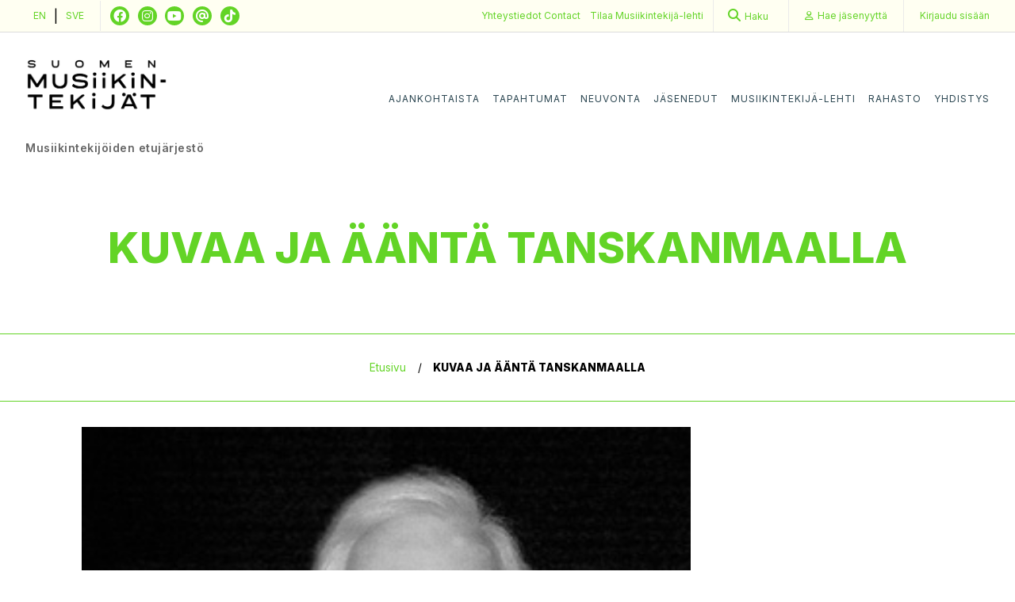

--- FILE ---
content_type: text/html; charset=UTF-8
request_url: https://musiikintekijat.fi/artikkeli/kuvaa-ja-aanta-tanskanmaalla/
body_size: 13021
content:
<!doctype html>
<html lang="fi">

<head>
  <meta charset="UTF-8">
  <meta name="viewport" content="width=device-width, initial-scale=1">
  <link rel="profile" href="http://gmpg.org/xfn/11">
  <meta name='robots' content='index, follow, max-image-preview:large, max-snippet:-1, max-video-preview:-1' />
	<style>img:is([sizes="auto" i], [sizes^="auto," i]) { contain-intrinsic-size: 3000px 1500px }</style>
	
<!-- Google Tag Manager for WordPress by gtm4wp.com -->
<script data-cfasync="false" data-pagespeed-no-defer>
	var gtm4wp_datalayer_name = "dataLayer";
	var dataLayer = dataLayer || [];
</script>
<!-- End Google Tag Manager for WordPress by gtm4wp.com -->
	<!-- This site is optimized with the Yoast SEO plugin v26.4 - https://yoast.com/wordpress/plugins/seo/ -->
	<title>KUVAA JA ÄÄNTÄ TANSKANMAALLA - Musiikintekijät</title>
	<link rel="canonical" href="https://musiikintekijat.fi/artikkeli/kuvaa-ja-aanta-tanskanmaalla/" />
	<meta property="og:locale" content="fi_FI" />
	<meta property="og:type" content="article" />
	<meta property="og:title" content="KUVAA JA ÄÄNTÄ TANSKANMAALLA - Musiikintekijät" />
	<meta property="og:description" content="Kööpenhaminassa, Tanskan Filmi-instituutin tiloissa järjestettiin 7.-9.3. Film, Music &amp; Sound seminar. Instituutilla on kaupungin keskustassa upea talo, joka on arki-iltoinakin täynnä eri-ikäisiä ihmisiä." />
	<meta property="og:url" content="https://musiikintekijat.fi/artikkeli/kuvaa-ja-aanta-tanskanmaalla/" />
	<meta property="og:site_name" content="Musiikintekijät" />
	<meta property="article:published_time" content="2013-10-16T20:56:34+00:00" />
	<meta property="article:modified_time" content="2018-05-26T11:21:41+00:00" />
	<meta property="og:image" content="https://musiikintekijat.fi/app/uploads/2018/05/leffamies3.jpg" />
	<meta name="author" content="Mysteerio" />
	<meta name="twitter:card" content="summary_large_image" />
	<meta name="twitter:label1" content="Written by" />
	<meta name="twitter:data1" content="Mysteerio" />
	<meta name="twitter:label2" content="Est. reading time" />
	<meta name="twitter:data2" content="6 minuuttia" />
	<script type="application/ld+json" class="yoast-schema-graph">{"@context":"https://schema.org","@graph":[{"@type":"Article","@id":"https://musiikintekijat.fi/artikkeli/kuvaa-ja-aanta-tanskanmaalla/#article","isPartOf":{"@id":"https://musiikintekijat.fi/artikkeli/kuvaa-ja-aanta-tanskanmaalla/"},"author":{"name":"Mysteerio","@id":"https://musiikintekijat.fi/#/schema/person/45851ff1292397241144c71ad331f620"},"headline":"KUVAA JA ÄÄNTÄ TANSKANMAALLA","datePublished":"2013-10-16T20:56:34+00:00","dateModified":"2018-05-26T11:21:41+00:00","mainEntityOfPage":{"@id":"https://musiikintekijat.fi/artikkeli/kuvaa-ja-aanta-tanskanmaalla/"},"wordCount":1170,"publisher":{"@id":"https://musiikintekijat.fi/#organization"},"image":{"@id":"https://musiikintekijat.fi/artikkeli/kuvaa-ja-aanta-tanskanmaalla/#primaryimage"},"thumbnailUrl":"https://musiikintekijat.fi/app/uploads/2018/05/leffamies3.jpg","keywords":["haastattelu"],"articleSection":["Artikkeli"],"inLanguage":"fi"},{"@type":"WebPage","@id":"https://musiikintekijat.fi/artikkeli/kuvaa-ja-aanta-tanskanmaalla/","url":"https://musiikintekijat.fi/artikkeli/kuvaa-ja-aanta-tanskanmaalla/","name":"KUVAA JA ÄÄNTÄ TANSKANMAALLA - Musiikintekijät","isPartOf":{"@id":"https://musiikintekijat.fi/#website"},"primaryImageOfPage":{"@id":"https://musiikintekijat.fi/artikkeli/kuvaa-ja-aanta-tanskanmaalla/#primaryimage"},"image":{"@id":"https://musiikintekijat.fi/artikkeli/kuvaa-ja-aanta-tanskanmaalla/#primaryimage"},"thumbnailUrl":"https://musiikintekijat.fi/app/uploads/2018/05/leffamies3.jpg","datePublished":"2013-10-16T20:56:34+00:00","dateModified":"2018-05-26T11:21:41+00:00","breadcrumb":{"@id":"https://musiikintekijat.fi/artikkeli/kuvaa-ja-aanta-tanskanmaalla/#breadcrumb"},"inLanguage":"fi","potentialAction":[{"@type":"ReadAction","target":["https://musiikintekijat.fi/artikkeli/kuvaa-ja-aanta-tanskanmaalla/"]}]},{"@type":"ImageObject","inLanguage":"fi","@id":"https://musiikintekijat.fi/artikkeli/kuvaa-ja-aanta-tanskanmaalla/#primaryimage","url":"https://musiikintekijat.fi/app/uploads/2018/05/leffamies3.jpg","contentUrl":"https://musiikintekijat.fi/app/uploads/2018/05/leffamies3.jpg","width":311,"height":350},{"@type":"BreadcrumbList","@id":"https://musiikintekijat.fi/artikkeli/kuvaa-ja-aanta-tanskanmaalla/#breadcrumb","itemListElement":[{"@type":"ListItem","position":1,"name":"Etusivu","item":"https://musiikintekijat.fi/"},{"@type":"ListItem","position":2,"name":"KUVAA JA ÄÄNTÄ TANSKANMAALLA"}]},{"@type":"WebSite","@id":"https://musiikintekijat.fi/#website","url":"https://musiikintekijat.fi/","name":"Musiikintekijät","description":"Turvaa ja edistää musiikintekijöiden asemaa sekä auttaa kehittymään musiikintekijänä.","publisher":{"@id":"https://musiikintekijat.fi/#organization"},"potentialAction":[{"@type":"SearchAction","target":{"@type":"EntryPoint","urlTemplate":"https://musiikintekijat.fi/?s={search_term_string}"},"query-input":{"@type":"PropertyValueSpecification","valueRequired":true,"valueName":"search_term_string"}}],"inLanguage":"fi"},{"@type":"Organization","@id":"https://musiikintekijat.fi/#organization","name":"Musiikintekijät","url":"https://musiikintekijat.fi/","logo":{"@type":"ImageObject","inLanguage":"fi","@id":"https://musiikintekijat.fi/#/schema/logo/image/","url":"https://musiikintekijat.fi/app/uploads/2026/01/mustek_logo_elementit_rgb2-scaled.jpg","contentUrl":"https://musiikintekijat.fi/app/uploads/2026/01/mustek_logo_elementit_rgb2-scaled.jpg","width":2560,"height":1810,"caption":"Musiikintekijät"},"image":{"@id":"https://musiikintekijat.fi/#/schema/logo/image/"}},{"@type":"Person","@id":"https://musiikintekijat.fi/#/schema/person/45851ff1292397241144c71ad331f620","name":"Mysteerio","image":{"@type":"ImageObject","inLanguage":"fi","@id":"https://musiikintekijat.fi/#/schema/person/image/","url":"https://secure.gravatar.com/avatar/535020b7d05185bec66dc0c8300c68b8bad048b145abb547448da826248b753c?s=96&d=mm&r=g","contentUrl":"https://secure.gravatar.com/avatar/535020b7d05185bec66dc0c8300c68b8bad048b145abb547448da826248b753c?s=96&d=mm&r=g","caption":"Mysteerio"},"url":"https://musiikintekijat.fi/author/mysteerio/"}]}</script>
	<!-- / Yoast SEO plugin. -->


<link rel="alternate" type="application/rss+xml" title="Musiikintekijät &raquo; syöte" href="https://musiikintekijat.fi/feed/" />
<link rel="alternate" type="application/rss+xml" title="Musiikintekijät &raquo; kommenttien syöte" href="https://musiikintekijat.fi/comments/feed/" />
<script type="text/javascript">
/* <![CDATA[ */
window._wpemojiSettings = {"baseUrl":"https:\/\/s.w.org\/images\/core\/emoji\/16.0.1\/72x72\/","ext":".png","svgUrl":"https:\/\/s.w.org\/images\/core\/emoji\/16.0.1\/svg\/","svgExt":".svg","source":{"concatemoji":"https:\/\/musiikintekijat.fi\/wp\/wp-includes\/js\/wp-emoji-release.min.js?ver=6.8.3"}};
/*! This file is auto-generated */
!function(s,n){var o,i,e;function c(e){try{var t={supportTests:e,timestamp:(new Date).valueOf()};sessionStorage.setItem(o,JSON.stringify(t))}catch(e){}}function p(e,t,n){e.clearRect(0,0,e.canvas.width,e.canvas.height),e.fillText(t,0,0);var t=new Uint32Array(e.getImageData(0,0,e.canvas.width,e.canvas.height).data),a=(e.clearRect(0,0,e.canvas.width,e.canvas.height),e.fillText(n,0,0),new Uint32Array(e.getImageData(0,0,e.canvas.width,e.canvas.height).data));return t.every(function(e,t){return e===a[t]})}function u(e,t){e.clearRect(0,0,e.canvas.width,e.canvas.height),e.fillText(t,0,0);for(var n=e.getImageData(16,16,1,1),a=0;a<n.data.length;a++)if(0!==n.data[a])return!1;return!0}function f(e,t,n,a){switch(t){case"flag":return n(e,"\ud83c\udff3\ufe0f\u200d\u26a7\ufe0f","\ud83c\udff3\ufe0f\u200b\u26a7\ufe0f")?!1:!n(e,"\ud83c\udde8\ud83c\uddf6","\ud83c\udde8\u200b\ud83c\uddf6")&&!n(e,"\ud83c\udff4\udb40\udc67\udb40\udc62\udb40\udc65\udb40\udc6e\udb40\udc67\udb40\udc7f","\ud83c\udff4\u200b\udb40\udc67\u200b\udb40\udc62\u200b\udb40\udc65\u200b\udb40\udc6e\u200b\udb40\udc67\u200b\udb40\udc7f");case"emoji":return!a(e,"\ud83e\udedf")}return!1}function g(e,t,n,a){var r="undefined"!=typeof WorkerGlobalScope&&self instanceof WorkerGlobalScope?new OffscreenCanvas(300,150):s.createElement("canvas"),o=r.getContext("2d",{willReadFrequently:!0}),i=(o.textBaseline="top",o.font="600 32px Arial",{});return e.forEach(function(e){i[e]=t(o,e,n,a)}),i}function t(e){var t=s.createElement("script");t.src=e,t.defer=!0,s.head.appendChild(t)}"undefined"!=typeof Promise&&(o="wpEmojiSettingsSupports",i=["flag","emoji"],n.supports={everything:!0,everythingExceptFlag:!0},e=new Promise(function(e){s.addEventListener("DOMContentLoaded",e,{once:!0})}),new Promise(function(t){var n=function(){try{var e=JSON.parse(sessionStorage.getItem(o));if("object"==typeof e&&"number"==typeof e.timestamp&&(new Date).valueOf()<e.timestamp+604800&&"object"==typeof e.supportTests)return e.supportTests}catch(e){}return null}();if(!n){if("undefined"!=typeof Worker&&"undefined"!=typeof OffscreenCanvas&&"undefined"!=typeof URL&&URL.createObjectURL&&"undefined"!=typeof Blob)try{var e="postMessage("+g.toString()+"("+[JSON.stringify(i),f.toString(),p.toString(),u.toString()].join(",")+"));",a=new Blob([e],{type:"text/javascript"}),r=new Worker(URL.createObjectURL(a),{name:"wpTestEmojiSupports"});return void(r.onmessage=function(e){c(n=e.data),r.terminate(),t(n)})}catch(e){}c(n=g(i,f,p,u))}t(n)}).then(function(e){for(var t in e)n.supports[t]=e[t],n.supports.everything=n.supports.everything&&n.supports[t],"flag"!==t&&(n.supports.everythingExceptFlag=n.supports.everythingExceptFlag&&n.supports[t]);n.supports.everythingExceptFlag=n.supports.everythingExceptFlag&&!n.supports.flag,n.DOMReady=!1,n.readyCallback=function(){n.DOMReady=!0}}).then(function(){return e}).then(function(){var e;n.supports.everything||(n.readyCallback(),(e=n.source||{}).concatemoji?t(e.concatemoji):e.wpemoji&&e.twemoji&&(t(e.twemoji),t(e.wpemoji)))}))}((window,document),window._wpemojiSettings);
/* ]]> */
</script>
<link rel='stylesheet' id='style-maintenance-css' href='https://musiikintekijat.fi/app/plugins/wp-basic-importer-pro/assets/css/style-maintenance.css?ver=6.8.3' type='text/css' media='all' />
<style id='wp-emoji-styles-inline-css' type='text/css'>

	img.wp-smiley, img.emoji {
		display: inline !important;
		border: none !important;
		box-shadow: none !important;
		height: 1em !important;
		width: 1em !important;
		margin: 0 0.07em !important;
		vertical-align: -0.1em !important;
		background: none !important;
		padding: 0 !important;
	}
</style>
<link rel='stylesheet' id='wp-block-library-css' href='https://musiikintekijat.fi/wp/wp-includes/css/dist/block-library/style.min.css?ver=6.8.3' type='text/css' media='all' />
<style id='classic-theme-styles-inline-css' type='text/css'>
/*! This file is auto-generated */
.wp-block-button__link{color:#fff;background-color:#32373c;border-radius:9999px;box-shadow:none;text-decoration:none;padding:calc(.667em + 2px) calc(1.333em + 2px);font-size:1.125em}.wp-block-file__button{background:#32373c;color:#fff;text-decoration:none}
</style>
<style id='global-styles-inline-css' type='text/css'>
:root{--wp--preset--aspect-ratio--square: 1;--wp--preset--aspect-ratio--4-3: 4/3;--wp--preset--aspect-ratio--3-4: 3/4;--wp--preset--aspect-ratio--3-2: 3/2;--wp--preset--aspect-ratio--2-3: 2/3;--wp--preset--aspect-ratio--16-9: 16/9;--wp--preset--aspect-ratio--9-16: 9/16;--wp--preset--color--black: #000000;--wp--preset--color--cyan-bluish-gray: #abb8c3;--wp--preset--color--white: #ffffff;--wp--preset--color--pale-pink: #f78da7;--wp--preset--color--vivid-red: #cf2e2e;--wp--preset--color--luminous-vivid-orange: #ff6900;--wp--preset--color--luminous-vivid-amber: #fcb900;--wp--preset--color--light-green-cyan: #7bdcb5;--wp--preset--color--vivid-green-cyan: #00d084;--wp--preset--color--pale-cyan-blue: #8ed1fc;--wp--preset--color--vivid-cyan-blue: #0693e3;--wp--preset--color--vivid-purple: #9b51e0;--wp--preset--gradient--vivid-cyan-blue-to-vivid-purple: linear-gradient(135deg,rgba(6,147,227,1) 0%,rgb(155,81,224) 100%);--wp--preset--gradient--light-green-cyan-to-vivid-green-cyan: linear-gradient(135deg,rgb(122,220,180) 0%,rgb(0,208,130) 100%);--wp--preset--gradient--luminous-vivid-amber-to-luminous-vivid-orange: linear-gradient(135deg,rgba(252,185,0,1) 0%,rgba(255,105,0,1) 100%);--wp--preset--gradient--luminous-vivid-orange-to-vivid-red: linear-gradient(135deg,rgba(255,105,0,1) 0%,rgb(207,46,46) 100%);--wp--preset--gradient--very-light-gray-to-cyan-bluish-gray: linear-gradient(135deg,rgb(238,238,238) 0%,rgb(169,184,195) 100%);--wp--preset--gradient--cool-to-warm-spectrum: linear-gradient(135deg,rgb(74,234,220) 0%,rgb(151,120,209) 20%,rgb(207,42,186) 40%,rgb(238,44,130) 60%,rgb(251,105,98) 80%,rgb(254,248,76) 100%);--wp--preset--gradient--blush-light-purple: linear-gradient(135deg,rgb(255,206,236) 0%,rgb(152,150,240) 100%);--wp--preset--gradient--blush-bordeaux: linear-gradient(135deg,rgb(254,205,165) 0%,rgb(254,45,45) 50%,rgb(107,0,62) 100%);--wp--preset--gradient--luminous-dusk: linear-gradient(135deg,rgb(255,203,112) 0%,rgb(199,81,192) 50%,rgb(65,88,208) 100%);--wp--preset--gradient--pale-ocean: linear-gradient(135deg,rgb(255,245,203) 0%,rgb(182,227,212) 50%,rgb(51,167,181) 100%);--wp--preset--gradient--electric-grass: linear-gradient(135deg,rgb(202,248,128) 0%,rgb(113,206,126) 100%);--wp--preset--gradient--midnight: linear-gradient(135deg,rgb(2,3,129) 0%,rgb(40,116,252) 100%);--wp--preset--font-size--small: 13px;--wp--preset--font-size--medium: 20px;--wp--preset--font-size--large: 36px;--wp--preset--font-size--x-large: 42px;--wp--preset--spacing--20: 0.44rem;--wp--preset--spacing--30: 0.67rem;--wp--preset--spacing--40: 1rem;--wp--preset--spacing--50: 1.5rem;--wp--preset--spacing--60: 2.25rem;--wp--preset--spacing--70: 3.38rem;--wp--preset--spacing--80: 5.06rem;--wp--preset--shadow--natural: 6px 6px 9px rgba(0, 0, 0, 0.2);--wp--preset--shadow--deep: 12px 12px 50px rgba(0, 0, 0, 0.4);--wp--preset--shadow--sharp: 6px 6px 0px rgba(0, 0, 0, 0.2);--wp--preset--shadow--outlined: 6px 6px 0px -3px rgba(255, 255, 255, 1), 6px 6px rgba(0, 0, 0, 1);--wp--preset--shadow--crisp: 6px 6px 0px rgba(0, 0, 0, 1);}:where(.is-layout-flex){gap: 0.5em;}:where(.is-layout-grid){gap: 0.5em;}body .is-layout-flex{display: flex;}.is-layout-flex{flex-wrap: wrap;align-items: center;}.is-layout-flex > :is(*, div){margin: 0;}body .is-layout-grid{display: grid;}.is-layout-grid > :is(*, div){margin: 0;}:where(.wp-block-columns.is-layout-flex){gap: 2em;}:where(.wp-block-columns.is-layout-grid){gap: 2em;}:where(.wp-block-post-template.is-layout-flex){gap: 1.25em;}:where(.wp-block-post-template.is-layout-grid){gap: 1.25em;}.has-black-color{color: var(--wp--preset--color--black) !important;}.has-cyan-bluish-gray-color{color: var(--wp--preset--color--cyan-bluish-gray) !important;}.has-white-color{color: var(--wp--preset--color--white) !important;}.has-pale-pink-color{color: var(--wp--preset--color--pale-pink) !important;}.has-vivid-red-color{color: var(--wp--preset--color--vivid-red) !important;}.has-luminous-vivid-orange-color{color: var(--wp--preset--color--luminous-vivid-orange) !important;}.has-luminous-vivid-amber-color{color: var(--wp--preset--color--luminous-vivid-amber) !important;}.has-light-green-cyan-color{color: var(--wp--preset--color--light-green-cyan) !important;}.has-vivid-green-cyan-color{color: var(--wp--preset--color--vivid-green-cyan) !important;}.has-pale-cyan-blue-color{color: var(--wp--preset--color--pale-cyan-blue) !important;}.has-vivid-cyan-blue-color{color: var(--wp--preset--color--vivid-cyan-blue) !important;}.has-vivid-purple-color{color: var(--wp--preset--color--vivid-purple) !important;}.has-black-background-color{background-color: var(--wp--preset--color--black) !important;}.has-cyan-bluish-gray-background-color{background-color: var(--wp--preset--color--cyan-bluish-gray) !important;}.has-white-background-color{background-color: var(--wp--preset--color--white) !important;}.has-pale-pink-background-color{background-color: var(--wp--preset--color--pale-pink) !important;}.has-vivid-red-background-color{background-color: var(--wp--preset--color--vivid-red) !important;}.has-luminous-vivid-orange-background-color{background-color: var(--wp--preset--color--luminous-vivid-orange) !important;}.has-luminous-vivid-amber-background-color{background-color: var(--wp--preset--color--luminous-vivid-amber) !important;}.has-light-green-cyan-background-color{background-color: var(--wp--preset--color--light-green-cyan) !important;}.has-vivid-green-cyan-background-color{background-color: var(--wp--preset--color--vivid-green-cyan) !important;}.has-pale-cyan-blue-background-color{background-color: var(--wp--preset--color--pale-cyan-blue) !important;}.has-vivid-cyan-blue-background-color{background-color: var(--wp--preset--color--vivid-cyan-blue) !important;}.has-vivid-purple-background-color{background-color: var(--wp--preset--color--vivid-purple) !important;}.has-black-border-color{border-color: var(--wp--preset--color--black) !important;}.has-cyan-bluish-gray-border-color{border-color: var(--wp--preset--color--cyan-bluish-gray) !important;}.has-white-border-color{border-color: var(--wp--preset--color--white) !important;}.has-pale-pink-border-color{border-color: var(--wp--preset--color--pale-pink) !important;}.has-vivid-red-border-color{border-color: var(--wp--preset--color--vivid-red) !important;}.has-luminous-vivid-orange-border-color{border-color: var(--wp--preset--color--luminous-vivid-orange) !important;}.has-luminous-vivid-amber-border-color{border-color: var(--wp--preset--color--luminous-vivid-amber) !important;}.has-light-green-cyan-border-color{border-color: var(--wp--preset--color--light-green-cyan) !important;}.has-vivid-green-cyan-border-color{border-color: var(--wp--preset--color--vivid-green-cyan) !important;}.has-pale-cyan-blue-border-color{border-color: var(--wp--preset--color--pale-cyan-blue) !important;}.has-vivid-cyan-blue-border-color{border-color: var(--wp--preset--color--vivid-cyan-blue) !important;}.has-vivid-purple-border-color{border-color: var(--wp--preset--color--vivid-purple) !important;}.has-vivid-cyan-blue-to-vivid-purple-gradient-background{background: var(--wp--preset--gradient--vivid-cyan-blue-to-vivid-purple) !important;}.has-light-green-cyan-to-vivid-green-cyan-gradient-background{background: var(--wp--preset--gradient--light-green-cyan-to-vivid-green-cyan) !important;}.has-luminous-vivid-amber-to-luminous-vivid-orange-gradient-background{background: var(--wp--preset--gradient--luminous-vivid-amber-to-luminous-vivid-orange) !important;}.has-luminous-vivid-orange-to-vivid-red-gradient-background{background: var(--wp--preset--gradient--luminous-vivid-orange-to-vivid-red) !important;}.has-very-light-gray-to-cyan-bluish-gray-gradient-background{background: var(--wp--preset--gradient--very-light-gray-to-cyan-bluish-gray) !important;}.has-cool-to-warm-spectrum-gradient-background{background: var(--wp--preset--gradient--cool-to-warm-spectrum) !important;}.has-blush-light-purple-gradient-background{background: var(--wp--preset--gradient--blush-light-purple) !important;}.has-blush-bordeaux-gradient-background{background: var(--wp--preset--gradient--blush-bordeaux) !important;}.has-luminous-dusk-gradient-background{background: var(--wp--preset--gradient--luminous-dusk) !important;}.has-pale-ocean-gradient-background{background: var(--wp--preset--gradient--pale-ocean) !important;}.has-electric-grass-gradient-background{background: var(--wp--preset--gradient--electric-grass) !important;}.has-midnight-gradient-background{background: var(--wp--preset--gradient--midnight) !important;}.has-small-font-size{font-size: var(--wp--preset--font-size--small) !important;}.has-medium-font-size{font-size: var(--wp--preset--font-size--medium) !important;}.has-large-font-size{font-size: var(--wp--preset--font-size--large) !important;}.has-x-large-font-size{font-size: var(--wp--preset--font-size--x-large) !important;}
:where(.wp-block-post-template.is-layout-flex){gap: 1.25em;}:where(.wp-block-post-template.is-layout-grid){gap: 1.25em;}
:where(.wp-block-columns.is-layout-flex){gap: 2em;}:where(.wp-block-columns.is-layout-grid){gap: 2em;}
:root :where(.wp-block-pullquote){font-size: 1.5em;line-height: 1.6;}
</style>
<link rel='stylesheet' id='contact-form-7-css' href='https://musiikintekijat.fi/app/plugins/contact-form-7/includes/css/styles.css?ver=5.9.8' type='text/css' media='all' />
<link rel='stylesheet' id='smt-style-css' href='https://musiikintekijat.fi/app/themes/smt/style.css?ver=2026012502' type='text/css' media='all' />
<link rel='stylesheet' id='font-awesome-css' href='https://musiikintekijat.fi/app/themes/smt/css/fontawesome-all.min.css?ver=2026012502' type='text/css' media='all' />
<script type="text/javascript" src="https://musiikintekijat.fi/wp/wp-includes/js/jquery/jquery.min.js?ver=3.7.1" id="jquery-core-js"></script>
<script type="text/javascript" src="https://musiikintekijat.fi/wp/wp-includes/js/jquery/jquery-migrate.min.js?ver=3.4.1" id="jquery-migrate-js"></script>
<script type="text/javascript" id="ajax-login-script-js-extra">
/* <![CDATA[ */
var ajax_login_object = {"ajaxurl":"https:\/\/musiikintekijat.fi\/wp\/wp-admin\/admin-ajax.php","redirecturl":"\/artikkeli\/kuvaa-ja-aanta-tanskanmaalla\/","ajax_nonce":"f35b020ccb","ajax_podio_nonce":"f04ce003c4"};
/* ]]> */
</script>
<script type="text/javascript" src="https://musiikintekijat.fi/app/themes/smt/js/ajax-login-script.js?ver=6.8.3" id="ajax-login-script-js"></script>
<script type="text/javascript" src="https://musiikintekijat.fi/wp/wp-includes/js/tinymce/tinymce.min.js?ver=49110-20250317" id="wp-tinymce-root-js"></script>
<script type="text/javascript" src="https://musiikintekijat.fi/wp/wp-includes/js/tinymce/plugins/compat3x/plugin.min.js?ver=49110-20250317" id="wp-tinymce-js"></script>
<link rel="https://api.w.org/" href="https://musiikintekijat.fi/wp-json/" /><link rel="alternate" title="JSON" type="application/json" href="https://musiikintekijat.fi/wp-json/wp/v2/posts/4295" /><link rel="EditURI" type="application/rsd+xml" title="RSD" href="https://musiikintekijat.fi/wp/xmlrpc.php?rsd" />
<meta name="generator" content="WordPress 6.8.3" />
<link rel='shortlink' href='https://musiikintekijat.fi/?p=4295' />
<link rel="alternate" title="oEmbed (JSON)" type="application/json+oembed" href="https://musiikintekijat.fi/wp-json/oembed/1.0/embed?url=https%3A%2F%2Fmusiikintekijat.fi%2Fartikkeli%2Fkuvaa-ja-aanta-tanskanmaalla%2F" />
<link rel="alternate" title="oEmbed (XML)" type="text/xml+oembed" href="https://musiikintekijat.fi/wp-json/oembed/1.0/embed?url=https%3A%2F%2Fmusiikintekijat.fi%2Fartikkeli%2Fkuvaa-ja-aanta-tanskanmaalla%2F&#038;format=xml" />

<!-- Google Tag Manager for WordPress by gtm4wp.com -->
<!-- GTM Container placement set to manual -->
<script data-cfasync="false" data-pagespeed-no-defer>
	var dataLayer_content = {"pagePostType":"post","pagePostType2":"single-post","pageCategory":["artikkeli"],"pageAttributes":["haastattelu"],"pagePostAuthor":"Mysteerio"};
	dataLayer.push( dataLayer_content );
</script>
<script data-cfasync="false" data-pagespeed-no-defer>
(function(w,d,s,l,i){w[l]=w[l]||[];w[l].push({'gtm.start':
new Date().getTime(),event:'gtm.js'});var f=d.getElementsByTagName(s)[0],
j=d.createElement(s),dl=l!='dataLayer'?'&l='+l:'';j.async=true;j.src=
'//www.googletagmanager.com/gtm.js?id='+i+dl;f.parentNode.insertBefore(j,f);
})(window,document,'script','dataLayer','GTM-T6RN9ZG');
</script>
<!-- End Google Tag Manager for WordPress by gtm4wp.com --><link rel="icon" href="https://musiikintekijat.fi/app/uploads/2020/10/cropped-cropped-favicon_trans-32x32-1-32x32.png" sizes="32x32" />
<link rel="icon" href="https://musiikintekijat.fi/app/uploads/2020/10/cropped-cropped-favicon_trans-32x32-1-192x192.png" sizes="192x192" />
<link rel="apple-touch-icon" href="https://musiikintekijat.fi/app/uploads/2020/10/cropped-cropped-favicon_trans-32x32-1-180x180.png" />
<meta name="msapplication-TileImage" content="https://musiikintekijat.fi/app/uploads/2020/10/cropped-cropped-favicon_trans-32x32-1-270x270.png" />
</head>

<body class="wp-singular post-template-default single single-post postid-4295 single-format-standard wp-custom-logo wp-theme-smt selvis-magazine">
  
<!-- GTM Container placement set to manual -->
<!-- Google Tag Manager (noscript) -->
				<noscript><iframe src="https://www.googletagmanager.com/ns.html?id=GTM-T6RN9ZG" height="0" width="0" style="display:none;visibility:hidden" aria-hidden="true"></iframe></noscript>
<!-- End Google Tag Manager (noscript) -->    <div id="page" class="site" style="outline: none;">
    <a class="skip-link screen-reader-text" href="#content">Skip to content</a>

    <div class="sub-header">
  <div class="condensed">
    <div class="header-right__top">
      <div class="sub-header__left">
        <div class="lang-nav">
  <a href="/apply-for-membership">EN</a>  |  <a href="/bli-medlem">SVE</a>
</div>
          <div class="social-media">
    <ul>
              <li><a href="https://www.facebook.com/suomenmusiikintekijat/" class="fab fa-classic fa-brands fa-facebook" target="_blank"></a></li>
              <li><a href="https://www.instagram.com/suomen_musiikintekijat/" class="fab fa-classic fa-brands fa-instagram" target="_blank"></a></li>
              <li><a href="https://www.youtube.com/channel/UCunNhJ_BtEvdnDkw5fT7z6Q" class="fab fa-classic fa-brands fa-youtube" target="_blank"></a></li>
              <li><a href="https://www.threads.net/@suomen_musiikintekijat" class="fab fa-classic fa-solid fa-at" target="_blank"></a></li>
              <li><a href="https://www.tiktok.com/@suomenmusiikintekijat" class="fab fa-classic fa-brands fa-tiktok" target="_blank"></a></li>
          </ul>
  </div>
      </div>
      <div class="order-link">
    <a href="/yhteystiedot/">
        Yhteystiedot
    </a>
    <a href="/contact/">
        Contact
    </a>
</div>      <div class="order-link">
    <a href="/lehtitilaus">
        Tilaa <span class="tab-landscape-only">Musiikintekijä</span>-lehti
    </a>
</div>
      <form action="/">
  <div class="search-bar">
    <a href="/?s="><i class="fa fa-search"></i><span class="desktop-only">Haku</span></a>
  </div>
</form>
      <div class="sub-nav">
  <div class="menu-sub-navigation-container"><ul id="sub-menu" class="menu"><li id="menu-item-46" class="menu-item menu-item-type-post_type menu-item-object-page menu-item-46"><a href="https://musiikintekijat.fi/hae-jasenyytta/"><span class="desktop-only">Hae jäsenyyttä</span><span class="mobile-only">Jäseneksi</span></a></li>
<li id="menu-item-47" class="menu-item menu-item-type-post_type menu-item-object-page menu-item-47"><a href="https://musiikintekijat.fi/kirjaudu-sisaan/">Kirjaudu<span class="desktop-only">&nbsp;sisään</span></a></li>
</ul></div></div>
    </div>
  </div>
</div>
<div class="header-wrapper">
  <header class="condensed">
    <div class="header">
      <div class="header-right">
        <div class="header-navigation">
          <div class="branding">
            <a href="/"><a href="https://musiikintekijat.fi/" class="custom-logo-link" rel="home"><img width="2560" height="1810" src="https://musiikintekijat.fi/app/uploads/2026/01/mustek_logo_elementit_rgb2-scaled.jpg" class="custom-logo" alt="Musiikintekijät" decoding="async" fetchpriority="high" srcset="https://musiikintekijat.fi/app/uploads/2026/01/mustek_logo_elementit_rgb2-scaled.jpg 2560w, https://musiikintekijat.fi/app/uploads/2026/01/mustek_logo_elementit_rgb2-300x212.jpg 300w, https://musiikintekijat.fi/app/uploads/2026/01/mustek_logo_elementit_rgb2-1024x724.jpg 1024w, https://musiikintekijat.fi/app/uploads/2026/01/mustek_logo_elementit_rgb2-768x543.jpg 768w, https://musiikintekijat.fi/app/uploads/2026/01/mustek_logo_elementit_rgb2-1536x1086.jpg 1536w, https://musiikintekijat.fi/app/uploads/2026/01/mustek_logo_elementit_rgb2-2048x1448.jpg 2048w, https://musiikintekijat.fi/app/uploads/2026/01/mustek_logo_elementit_rgb2-760x537.jpg 760w" sizes="(max-width: 2560px) 100vw, 2560px" /></a></a>
            <p>Musiikintekijöiden etujärjestö</p>
          </div>
          <div class="navigation-toggle">
            <span></span>
            <span></span>
            <span></span>
          </div>
          <div class="navigation navigation--main">
            <div class="menu-main-menu-container"><ul id="primary-menu" class="menu"><li id="menu-item-51" class="menu-item menu-item-type-post_type menu-item-object-page navigation__item menu-item-51"><a href="https://musiikintekijat.fi/ajankohtaista/">Ajankohtaista</a></li>
<li id="menu-item-323" class="menu-item menu-item-type-post_type menu-item-object-page navigation__item menu-item-323"><a href="https://musiikintekijat.fi/ajankohtaista/tapahtumat/">Tapahtumat</a></li>
<li id="menu-item-50" class="menu-item menu-item-type-post_type menu-item-object-page navigation__item menu-item-50"><a href="https://musiikintekijat.fi/neuvonta/">Neuvonta</a></li>
<li id="menu-item-49" class="menu-item menu-item-type-post_type menu-item-object-page navigation__item menu-item-49"><a href="https://musiikintekijat.fi/jasenedut/">Jäsenedut</a></li>
<li id="menu-item-15222" class="menu-item menu-item-type-post_type menu-item-object-page navigation__item menu-item-15222"><a href="https://musiikintekijat.fi/yhdistys/musiikintekijalehti/">Musiikintekijä-lehti</a></li>
<li id="menu-item-12739" class="menu-item menu-item-type-post_type menu-item-object-page navigation__item menu-item-12739"><a href="https://musiikintekijat.fi/ajankohtaista/musiikintekijoiden-rahasto/">Rahasto</a></li>
<li id="menu-item-48" class="menu-item menu-item-type-post_type menu-item-object-page navigation__item menu-item-48"><a href="https://musiikintekijat.fi/yhdistys/">Yhdistys</a></li>
</ul></div>          </div>
        </div>

        <div class="navigation navigation--mobile">
          <div class="menu-main-menu-container"><ul id="primary-menu" class="menu"><li class="menu-item menu-item-type-post_type menu-item-object-page navigation__item menu-item-51"><a href="https://musiikintekijat.fi/ajankohtaista/">Ajankohtaista</a></li>
<li class="menu-item menu-item-type-post_type menu-item-object-page navigation__item menu-item-323"><a href="https://musiikintekijat.fi/ajankohtaista/tapahtumat/">Tapahtumat</a></li>
<li class="menu-item menu-item-type-post_type menu-item-object-page navigation__item menu-item-50"><a href="https://musiikintekijat.fi/neuvonta/">Neuvonta</a></li>
<li class="menu-item menu-item-type-post_type menu-item-object-page navigation__item menu-item-49"><a href="https://musiikintekijat.fi/jasenedut/">Jäsenedut</a></li>
<li class="menu-item menu-item-type-post_type menu-item-object-page navigation__item menu-item-15222"><a href="https://musiikintekijat.fi/yhdistys/musiikintekijalehti/">Musiikintekijä-lehti</a></li>
<li class="menu-item menu-item-type-post_type menu-item-object-page navigation__item menu-item-12739"><a href="https://musiikintekijat.fi/ajankohtaista/musiikintekijoiden-rahasto/">Rahasto</a></li>
<li class="menu-item menu-item-type-post_type menu-item-object-page navigation__item menu-item-48"><a href="https://musiikintekijat.fi/yhdistys/">Yhdistys</a></li>
</ul></div>        </div>
        <script type="text/javascript">
          const toggle = document.querySelector('.navigation-toggle');
          const nav = document.querySelector('.navigation--mobile');

          toggle.addEventListener('click', function(e) {
            e.stopPropagation();
            nav.classList.toggle('is-open');
            this.classList.toggle('is-open');
          });
        </script>
      </div><!-- Header right end -->
    </div><!-- Header end -->
  </header>
</div>
              <section class="section section--highlight">
    <div class="section__header">
      <div class="condensed condensed--flat">
                  <h1 class="login-title" style="font-size: 4.18vw">KUVAA JA ÄÄNTÄ TANSKANMAALLA</h1>
              </div>
    </div>
  </section>
      
  <section class="section section--breadcrumbs">
    <div id="breadcrumbs" class="breadcrumbs"><span><span><a href="https://musiikintekijat.fi/">Etusivu</a></span> <span class="separator">/</span> <span class="breadcrumb_last" aria-current="page"><strong>KUVAA JA ÄÄNTÄ TANSKANMAALLA</strong></span></span></div>  </section>
      <div id="content" class="site-content">
<div class="news">
  <!-- Left Section -->
  <section class="section section--content condensed">
      <div class="main">
      <article>
                  <div class="article__image">
            <img width="311" height="350" src="https://musiikintekijat.fi/app/uploads/2018/05/leffamies3.jpg" class="attachment-article-column-image size-article-column-image wp-post-image" alt="" decoding="async" srcset="https://musiikintekijat.fi/app/uploads/2018/05/leffamies3.jpg 311w, https://musiikintekijat.fi/app/uploads/2018/05/leffamies3-267x300.jpg 267w" sizes="(max-width: 311px) 100vw, 311px" />
                              <span class="image-tag background-gold">Haastattelu</span>
                        </div>
        
        <div class="article__content">
          <h1 class="entry-title">KUVAA JA ÄÄNTÄ TANSKANMAALLA</h1>
          <div class="article__meta">
            <span class="meta__submitted"><strong>Julkaistu: </strong> 16.10.2013</span><span class="meta__edited"><strong>Muokattu:</strong> 26.5.2018 klo 13:21</span>          </div>

          
          <div class="article__content">
            <p>K&ouml;&ouml;penhaminassa, Tanskan Filmi-instituutin tiloissa j&auml;rjestettiin 7.-9.3. Film, Music &amp; Sound seminar. Instituutilla on kaupungin keskustassa upea talo, joka on arki-iltoinakin t&auml;ynn&auml; eri-ik&auml;isi&auml; ihmisi&auml;. He ovat tulleet katsomaan elokuvia, joita ei tavallisissa elokuvateattereissa voi n&auml;hd&auml;. Kahden elokuvateatterin lis&auml;ksi talossa on my&ouml;s mm. kirjasto ja ravintola sek&auml; instituutin toimisto- ja tutkijatilat.</p>
<p><span style="line-height: 1.538em;">Filmiseminaarin idean takana oli joukko elokuvamusiikin entusiasteja, jotka ovat julkaisseet mm. kirjoja aiheesta sek&auml; j&auml;rjest&auml;neet elokuvakokoontumisia aikaisemminkin. Mm. Elvisin Jari Knuutinen muistettiin j&auml;rjest&auml;jien keskuudessa hyvin vuoden 1997 ty&ouml;pajatapahtumasta. Koska tapahtuman noin 70:st&auml; osanottajasta suurin osa oli tanskalaisia, oli seminaarin kieli tanska &#8211; eli usein tuli ik&auml;v&auml; er&auml;st&auml; suuresti arvostaamani Elvisin j&auml;sent&auml;, jolta tanska tunnetusti luonnistuu.</span></p>
<p>Tapahtuma k&auml;ynnistyi kuitenkin jokaisen ymm&auml;rt&auml;m&auml;ll&auml; kielell&auml;, eli koostella l&auml;hinn&auml; tuoreimman elokuvahistorian tunnetuimmista musiikkikohtauksista Kubrickista Scorseseen. Jatkokin sujui sitten toisella kansainv&auml;lisesti ymm&auml;rrett&auml;v&auml;ll&auml;, eli englanniksi. Akselilta Los Angeles-Lontoo-Pariisi oli saatu tapahtuman vieraiksi paneelikeskusteluun elokuvas&auml;velt&auml;j&auml;t John Scott, Bruce Broughton, edellisen vaimo viulisti Belinda Broughton, Oscar-palkitun Dimitri Tiomkinin leski Olivia Tiomkin Douglas, sek&auml; elokuvamusiikin perinn&ouml;n vaalimiseen erikoistunut Jeannie Pool.</p>
<p>Vieraiden hankkimisessa oli j&auml;rjest&auml;jill&auml; ollut omat vaikeutensa, sill&auml; kukaan elokuvas&auml;velt&auml;j&auml; ei voinut sitoutua vuotta aikaisemmin paneeliin. Digitaalisen kuvaeditoinnin mahdollisuuksien kehittyess&auml; elokuvaa leikataan usein viime hetkeen saakka, ja s&auml;velt&auml;j&auml;kin saatetaan kiinnitt&auml;&auml; vain viikkoja ennen elokuvan valmistumisen deadlinea. Esimerkiksi nyt mukaan saadulla Bruce Broughtonillakin oli elokuvaa Lost In Space teht&auml;ess&auml; kaksi ja puoli viikkoa aikaa s&auml;velt&auml;&auml; 80 minuuttia musiikkia isolle orkesterille, jolloin h&auml;n vastoin tapojaan turvautui ulkopuoliseen orkestroijaan.</p>
<p>Kokeneita vieraita</p>
<p>J&auml;rjest&auml;jill&auml; oli kuitenkin ollut onni saada vieraakseen kaksi hyvin kokenutta vanhan polven elokuvas&auml;velt&auml;j&auml;&auml;. John Scott (s.1930) oli alunperin studiomuusikko ja soitti viisi-kuusikymmenluvuilla mm. lukuisissa John Barryn ja Henry Mancinin sessioissa. Scott on vastuussa usean James Bond -elokuvan saksofonista, sek&auml; mm. Kwai-joen silta -elokuvan piccolohuilusta. Scott on juuri saanut valmiiksi musiikin Berliinin elokuvafestivaaleilla n&auml;htyyn elokuvaan Petites Coupores. H&auml;n toikin keskusteluun mukaan eurooppaisen n&auml;k&ouml;kulman, jossa s&auml;velt&auml;j&auml;&auml; kunnioitetaan yhten&auml; elokuvan taiteellisena tekij&auml;n&auml; &#8211; Brouhgtonin mukaan Amerikassa s&auml;velt&auml;j&auml; n&auml;hd&auml;&auml;n nyky&auml;&auml;n yh&auml; useammin vain &auml;&auml;niefektien v&auml;liin j&auml;&auml;vien aukkojen t&auml;ytt&auml;j&auml;n&auml;.</p>
</p>
<p>Broughton, joka on ollut Oscar-ehdokkaana parhaasta musiikista elokuvaan Silverado, kertoi mm. ty&ouml;skentelyst&auml;&auml;n ohjaaja Peter Hyamsin kanssa. Ohjaaja oli valittanut musiikin h&auml;iritsev&auml;n suuresti rakastamiensa &auml;&auml;niefektien mm. autojen &auml;&auml;nien ja askelten kuulemista. Kun Broughton ammattimiehen&auml; sovitti kappaleensa uudestaan niin, ett&auml; musiikki liikkui eri &auml;&auml;nialueella kuin efektit, valitti ohjaaja, ett&auml; vaikka musiikkia laski kuinka paljon tahansa miksauksessa, se kuului viel&auml;kin&#8230;</p>
<p>Yleis&ouml;kysymykseen t&auml;llaisten ty&ouml;skentelyolosuhteiden turhauttavuudesta Broughton vastasi korostaen sit&auml;, ett&auml; elokuvas&auml;velt&auml;j&auml;n ensisijainen teht&auml;v&auml; on elokuvan hyv&auml;ksi ty&ouml;skenteleminen ja ohjaajan n&auml;kemyksen toteuttaminen, vaikka itse saattaisikin olla eri mielt&auml; ratkaisuista. Joskus ohjaaja on ep&auml;varma ratkaisuissaan, ja silloin osa omaa ammattitaitoa on my&ouml;s &#8221;myyd&auml;&#8221; ohjaajalle oma ratkaisunsa.</p>
<p>Toiseen yleis&ouml;kysymykseen, milt&auml; tuntuu kun nuotteja tuntemattomat, samplereilla musiikin toteuttaneet tekij&auml;t saavat k&auml;ytt&ouml;&ouml;ns&auml; ison orkesterin orkestroijan avustuksella, totesi Broughton, ett&auml; h&auml;nelle v&auml;li&auml; on vain sill&auml;, onko musiikki hyv&auml;&auml; vai huonoa. H&auml;n itse on valmis tekem&auml;&auml;n musiikkia hyvin vaihtelevilla kokoonpanoilla ja menetelmill&auml;. H&auml;n my&ouml;s per&auml;&auml;nkuulutti tekij&ouml;ilt&auml; yh&auml; luovempia tapoja, jos bubjetti ei anna mahdollisuutta k&auml;ytt&auml;&auml; isoa orkesteria. Hyvin tunnettu elokuvas&auml;velt&auml;j&auml; Jerry Goldsmith toteutti kerran hyvin vaikuttavan scoren vain klarinetistin ja patarumpalin avulla.</p>
<p>Huolimatta siit&auml;, ett&auml; molemmat vieraaksi saadut s&auml;velt&auml;j&auml;t edustavat tyylillisesti perinteisi&auml; elokuvas&auml;velt&auml;ji&auml;, ovat molempien ty&ouml;v&auml;lineet samanlaiset kuin modernimmeillakin tekij&ouml;ill&auml;, eli Macintosh-tietokone ja Logic-audiosekvensseri.</p>
<p><img decoding="async" alt="" src="https://musiikintekijat.fi/app/uploads/2018/05/leffamies3.jpg" style="width: 311px; height: 350px;"><br /><span style="font-size:11px;">Hyvin tyypillisen englantilaisen huumorintajun omaava<br />John Scott on s&auml;velt&auml;nyt musiikin mm. yli 50 Jacques<br />Cousteaun dokumenttiin</span></p>
<p>Omat pojat</p>
<p>Lauantai-aamuna kuultiin tanskalaisten &auml;&auml;nisuunnittelijoiden kommentteja, ja n&auml;htiin otteita muutamista tuotannoista. N&auml;ytteiden perusteella sek&auml; kuvallinen ett&auml; &auml;&auml;nellinen osaaminen on Tanskassa hyv&auml;ll&auml; tasolla &#8211; jopa niin, ett&auml; vastapainoksi on syntynyt ns. dogma-koulukunta, joka ei elokuvissaan salli esimerkiksi keinovaloja eik&auml; &auml;&auml;nen j&auml;lkik&auml;sittely&auml;.</p>
<p>Thomas Lester, joka on opiskellut Bostonin Berklee School of Musicissa, kertoi ty&ouml;st&auml;&auml;n Tanskassa ns. music editorina, jollaisia on t&auml;h&auml;n asti k&auml;ytetty l&auml;hinn&auml; Yhdysvalloissa ja Englannissa. H&auml;n esitteli Hollywoodissa standardiksi muodostunutta tietokoneohjelmaa, joka mahdollistaa clickin ja muun musiikillisen informaation esitt&auml;misen kapellimestarille my&ouml;s visuaalisesti elokuvamusiikkia tallennettaessa. Tanskassa valmistuu vuosittain suunnilleen saman verran elokuvia kuin Suomessa (noin 10-12), ja Lester kertoikin, ett&auml; ty&ouml;tilaisuuksia h&auml;nell&auml; on k&auml;yt&auml;nn&ouml;ss&auml; budjettien koosta johtuen noin elokuva vuodessa.</p>
<p>Iltap&auml;iv&auml;n paneelikeskustelussa Bristolissa syntynyt Scott kertoi tarkemmin ty&ouml;skentelyst&auml;&auml;n mm. Greystoke- ja The Final Countdown-elokuvien parissa. Broughton puolestaan mainitsi olevansa luultavasti ainoa Los Angelesissa syntynyt westernien s&auml;velt&auml;j&auml;, kun taas esimerkiksi Dimitri Tiomkin tunnettiin nimenomaan westernien tekij&auml;n&auml; (mm. Sheriffi), vaikkakin oli syntyj&auml;&auml;n ven&auml;l&auml;inen.</p>
<p>Lauantai-iltana oli vuorossa juhlaillanen el&auml;v&auml;n musiikin ja elokuvatietovisailun kera. Kun t&auml;h&auml;n lis&auml;t&auml;&auml;n, ett&auml; joka p&auml;iv&auml; j&auml;rjest&auml;j&auml;t tarjosivat puolentoistatunnin lounaan, t&auml;ytyy todeta, ett&auml; tanskalaiset osaavat todella pit&auml;&auml; huolta vieraistaan. He selv&auml;sti osaavat arvostaa laatua niin ty&ouml;ss&auml; kuin vapaa-aikanakin.</p>
<p>Sunnuntaiaamuna kokoonnuttiin vapaamuotoisesti kuuntelemaan ja katselemaan p&auml;tki&auml; vierailijoiden ja v&auml;h&auml;n paikallistenkin t&ouml;ist&auml;. Sitten olivat vuorossa haikeat j&auml;&auml;hyv&auml;iset toivomuksella j&auml;lleenn&auml;kemisest&auml; sek&auml; osoitteita vaihtaen. Ehk&auml; n&auml;emme ensi kerralla vaikkapa Helsingiss&auml; &#8230;</p>
<p>Netist&auml; l&ouml;ytyy lis&auml;&auml; tietoja John Scottista ja Bruce Broughtonista.</p>
<p>Teksti ja kuvat: Jan Noponen</p></p>
                      </div>

          
                    <div class="article-controls-interview">
            Tämä artikkeli on haastattelu. <a href="https://musiikintekijat.fi/tag/haastattelu/">Lue muita haastatteluita</a></span>
          </div>
          
        </div>
      </article>
    </div>
    
    <!-- Right Section -->
    <div class="sidebar" >
            <!-- Convert this to a shortcode -->
      
      
          </section>

                <hr>
      <div class="magazine article__content">
  <a class="magazine__cover" href="https://musiikintekijat.fi/lehti/2-2003">
    <img src="https://musiikintekijat.fi/app/uploads/2018/05/Selvis-0203.jpg" alt="Lehden kansi:  ">
  </a>
  <div class="magazine__content">
    <h2>Musiikintekijä-lehti: 2/2003</h2>
    <a class="all_magazine" href="https://musiikintekijat.fi/lehti/2-2003">Selaa lehden artikkeleita</a>
  </div>
</div>
    </div>

		</div><!-- #content -->

	<footer class="footer center">
  	<div class="condensed">
    	<div class="navigation navigation--footer">
				<div class="menu-alatunnisteen-valikko-container"><ul id="primary-menu" class="menu"><li id="menu-item-7132" class="menu-item menu-item-type-post_type menu-item-object-page menu-item-7132"><a href="https://musiikintekijat.fi/ajankohtaista/">Ajankohtaista</a></li>
<li id="menu-item-7133" class="menu-item menu-item-type-post_type menu-item-object-page menu-item-7133"><a href="https://musiikintekijat.fi/ajankohtaista/tapahtumat/">Tapahtumat</a></li>
<li id="menu-item-7135" class="menu-item menu-item-type-post_type menu-item-object-page menu-item-7135"><a href="https://musiikintekijat.fi/neuvonta/">Neuvonta</a></li>
<li id="menu-item-7134" class="menu-item menu-item-type-post_type menu-item-object-page menu-item-7134"><a href="https://musiikintekijat.fi/jasenedut/">Jäsenedut</a></li>
<li id="menu-item-7136" class="menu-item menu-item-type-post_type menu-item-object-page menu-item-7136"><a href="https://musiikintekijat.fi/yhdistys/">Yhdistys</a></li>
<li id="menu-item-19165" class="menu-item menu-item-type-custom menu-item-object-custom menu-item-19165"><a href="/yhteystiedot/">Yhteystiedot</a></li>
<li id="menu-item-20934" class="menu-item menu-item-type-custom menu-item-object-custom menu-item-20934"><a href="https://musiikintekijat.fi/contact/">Contact</a></li>
<li id="menu-item-7138" class="menu-item menu-item-type-custom menu-item-object-custom menu-item-7138"><a href="https://musiikintekijat.fi/app/uploads/2025/06/Tietosuojaseloste-Suomen-Musiikintekijat-.pdf">Tietosuojaseloste</a></li>
</ul></div>    	</div>
			<div class="footer__some">
				  <div class="social-media">
    <ul>
              <li><a href="https://www.facebook.com/suomenmusiikintekijat/" class="fab fa-classic fa-brands fa-facebook" target="_blank"></a></li>
              <li><a href="https://www.instagram.com/suomen_musiikintekijat/" class="fab fa-classic fa-brands fa-instagram" target="_blank"></a></li>
              <li><a href="https://www.youtube.com/channel/UCunNhJ_BtEvdnDkw5fT7z6Q" class="fab fa-classic fa-brands fa-youtube" target="_blank"></a></li>
              <li><a href="https://www.threads.net/@suomen_musiikintekijat" class="fab fa-classic fa-solid fa-at" target="_blank"></a></li>
              <li><a href="https://www.tiktok.com/@suomenmusiikintekijat" class="fab fa-classic fa-brands fa-tiktok" target="_blank"></a></li>
          </ul>
  </div>
			</div> <!-- Footer some -->
		</div><!-- End of condensed -->
	</footer>
</div><!-- #page -->
<script type="speculationrules">
{"prefetch":[{"source":"document","where":{"and":[{"href_matches":"\/*"},{"not":{"href_matches":["\/wp\/wp-*.php","\/wp\/wp-admin\/*","\/app\/uploads\/*","\/app\/*","\/app\/plugins\/*","\/app\/themes\/smt\/*","\/*\\?(.+)"]}},{"not":{"selector_matches":"a[rel~=\"nofollow\"]"}},{"not":{"selector_matches":".no-prefetch, .no-prefetch a"}}]},"eagerness":"conservative"}]}
</script>
<script type="text/javascript" src="https://musiikintekijat.fi/wp/wp-includes/js/dist/hooks.min.js?ver=4d63a3d491d11ffd8ac6" id="wp-hooks-js"></script>
<script type="text/javascript" src="https://musiikintekijat.fi/wp/wp-includes/js/dist/i18n.min.js?ver=5e580eb46a90c2b997e6" id="wp-i18n-js"></script>
<script type="text/javascript" id="wp-i18n-js-after">
/* <![CDATA[ */
wp.i18n.setLocaleData( { 'text direction\u0004ltr': [ 'ltr' ] } );
/* ]]> */
</script>
<script type="text/javascript" src="https://musiikintekijat.fi/app/plugins/contact-form-7/includes/swv/js/index.js?ver=5.9.8" id="swv-js"></script>
<script type="text/javascript" id="contact-form-7-js-extra">
/* <![CDATA[ */
var wpcf7 = {"api":{"root":"https:\/\/musiikintekijat.fi\/wp-json\/","namespace":"contact-form-7\/v1"}};
/* ]]> */
</script>
<script type="text/javascript" src="https://musiikintekijat.fi/app/plugins/contact-form-7/includes/js/index.js?ver=5.9.8" id="contact-form-7-js"></script>
<script type="text/javascript" src="https://musiikintekijat.fi/app/themes/smt/js/polyfill.js?ver=2026012502" id="smt-polyfill-js"></script>
<script type="text/javascript" src="https://musiikintekijat.fi/app/themes/smt/js/navigation.js?ver=20151215" id="smt-navigation-js"></script>
<script type="text/javascript" src="https://musiikintekijat.fi/app/themes/smt/js/skip-link-focus-fix.js?ver=2026012502" id="smt-skip-link-focus-fix-js"></script>
<script type="text/javascript" src="https://musiikintekijat.fi/app/themes/smt/js/jquery-3.2.1.min.js?ver=2026012502" id="main-jquery-js"></script>
<script type="text/javascript" src="https://musiikintekijat.fi/app/themes/smt/js/carousel.js?ver=2026012502" id="smt-carousel-js"></script>
<script type="text/javascript" id="smt_list_pagination_script-js-extra">
/* <![CDATA[ */
var smtAjax = {"ajaxurl":"https:\/\/musiikintekijat.fi\/wp\/wp-admin\/admin-ajax.php"};
/* ]]> */
</script>
<script type="text/javascript" src="https://musiikintekijat.fi/app/themes/smt/js/custom.js?ver=2026012502" id="smt_list_pagination_script-js"></script>
<script type="text/javascript" src="https://musiikintekijat.fi/app/themes/smt/js/backtotop.js?ver=2026012502" id="backtotop-js"></script>
<script type="text/javascript" src="https://musiikintekijat.fi/app/themes/smt/js/confirm.js?ver=2026012502" id="smt-event-form-js"></script>

</body>
</html>
